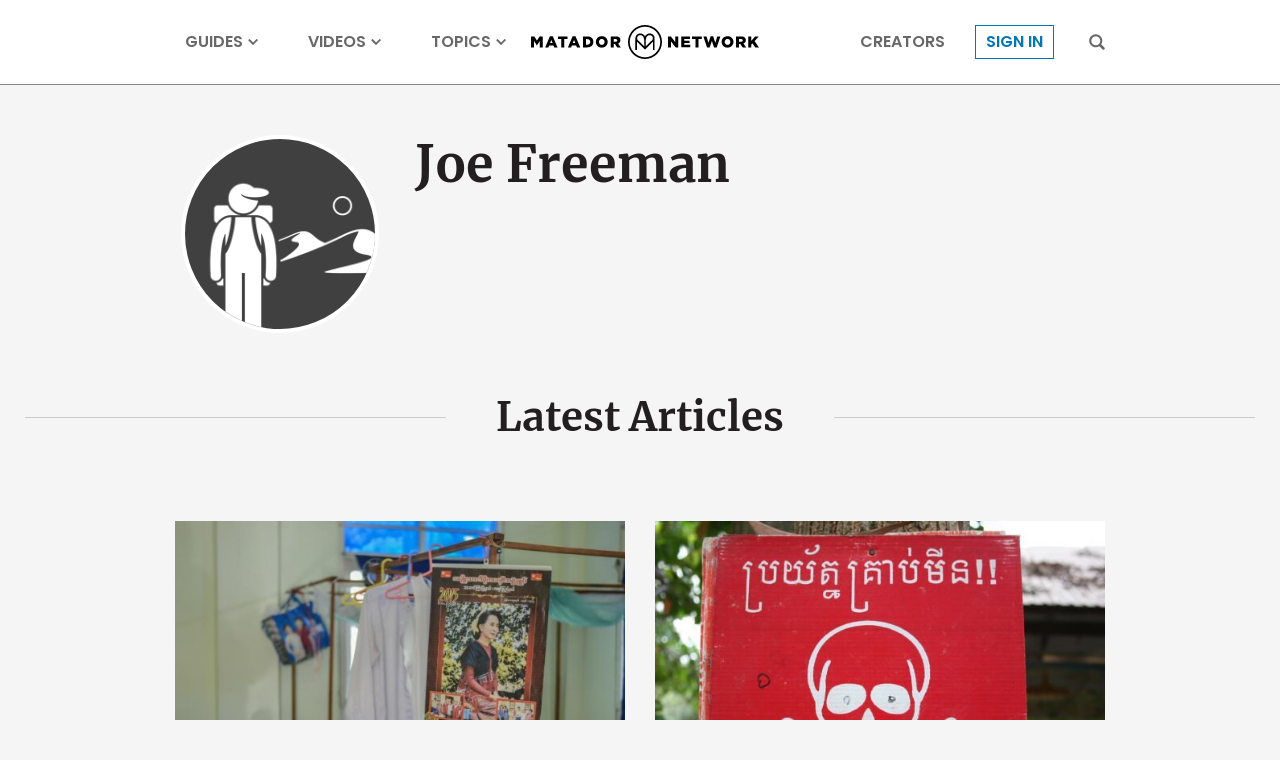

--- FILE ---
content_type: application/javascript
request_url: https://prism.app-us1.com/?a=90963874&u=https%3A%2F%2Fmatadornetwork.com%2Fauthor%2Fjfreeman%2F
body_size: 130
content:
window.visitorGlobalObject=window.visitorGlobalObject||window.prismGlobalObject;window.visitorGlobalObject.setVisitorId('a905dbdf-0071-47c7-b331-f3ef82349545', '90963874');window.visitorGlobalObject.setWhitelistedServices('tracking', '90963874');